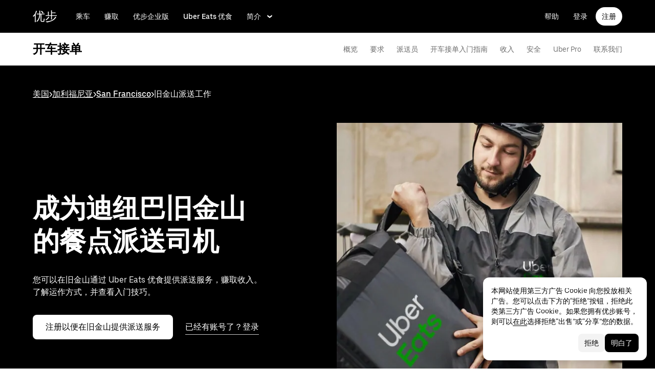

--- FILE ---
content_type: image/svg+xml
request_url: https://tb-static.uber.com/prod/udam-assets/1449a3ed-7140-41ad-9280-1204b2682b15.svg
body_size: -204
content:
<svg width="24" height="24" viewBox="0 0 24 24" fill="none" xmlns="http://www.w3.org/2000/svg">
  <title>Clock (filled)</title>
  <g transform="matrix(
          1 0
          0 1
          1 1
        )"><path fill-rule="nonzero" clip-rule="nonzero" d="M 11 0 C 4.900000095367432 0 0 4.900000095367432 0 11 C 0 17.100000381469727 4.900000095367432 22 11 22 C 17.100000381469727 22 22 17.100000381469727 22 11 C 22 4.900000095367432 17.100000381469727 0 11 0 Z M 17 13 L 9 13 L 9 3 L 12 3 L 12 10 L 17 10 L 17 13 Z" fill="currentColor"/></g>
</svg>

--- FILE ---
content_type: image/svg+xml
request_url: https://tb-static.uber.com/prod/udam-assets/a4c9a94b-3f0f-41b2-b85d-6872d670e3ad.svg
body_size: -87
content:
<svg width="24" height="24" viewBox="0 0 24 24" fill="none" xmlns="http://www.w3.org/2000/svg">
  <title>Person driver (filled)</title>
  <g transform="matrix(
          1 0
          0 1
          3 1
        )"><path fill-rule="evenodd" clip-rule="evenodd" d="M 9 11 C 12.03759765625 11 14.5 8.53759765625 14.5 5.5 C 14.5 2.46240234375 12.03759765625 0 9 0 C 5.96240234375 0 3.5 2.46240234375 3.5 5.5 C 3.5 8.53759765625 5.96240234375 11 9 11 Z M 6 22 C 6 20.300048828125 7.39990234375 19 9 19 C 10.60009765625 19 12 20.300048828125 12 22 L 6 22 Z M 18 22 L 18 19 C 18 15.699951171875 15.2998046875 13 12 13 L 6 13 C 2.7001953125 13 0 15.699951171875 0 19 L 0 22 L 3 22 C 3 18.699951171875 5.7001953125 16 9 16 C 12.2998046875 16 15 18.699951171875 15 22 L 18 22 Z" fill="currentColor"/></g>
</svg>